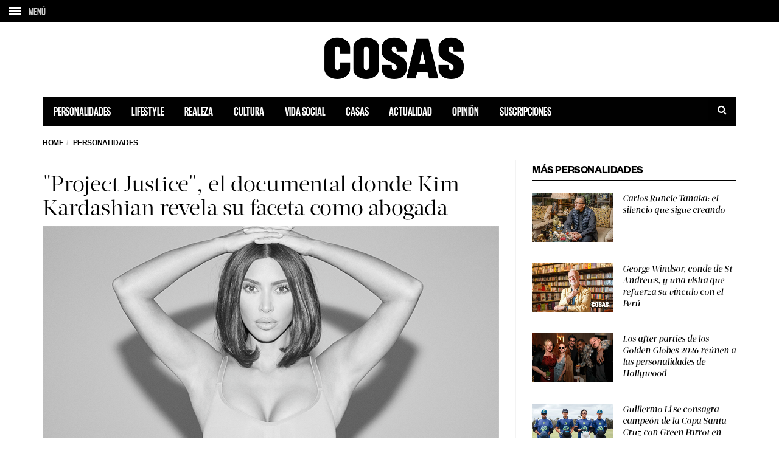

--- FILE ---
content_type: text/html; charset=UTF-8
request_url: https://cosas.pe/personalidades/179673/project-justice-kim-kardashian-documental-abogada/
body_size: 18630
content:
<!DOCTYPE html>
<!--[if lt IE 7 ]><html class="ie ie6" lang="es"> <![endif]-->
<!--[if IE 7 ]><html class="ie ie7" lang="es"> <![endif]-->
<!--[if IE 8 ]><html class="ie ie8" lang="es"> <![endif]-->
<!--[if (gte IE 9)|!(IE)]><!--><html lang="es">
<head>

	<meta charset="UTF-8">
	<meta name="viewport" content="user-scalable=yes, width=device-width, initial-scale=1.0, maximum-scale=1">

	<!--[if IE]><meta http-equiv="X-UA-Compatible" content="IE=edge" /><![endif]-->

	<link rel="pingback" href="https://cosas.pe/xmlrpc.php">

	
	<link rel="stylesheet" href="https://cosas.pe/wp-content/themes/barcelona/plugins.css">
	<!-- <link rel="stylesheet" href="https://cosas.pe/wp-content/themes/barcelona/style.css"> -->
	<link rel="stylesheet" href="https://cosas.pe/wp-content/themes/barcelona-child/style-compress.css">

	<!-- <script src="https://cdnjs.cloudflare.com/ajax/libs/jquery/2.2.0/jquery.min.js"></script> -->
	<meta name='robots' content='index, follow, max-image-preview:large, max-snippet:-1, max-video-preview:-1' />

	<!-- This site is optimized with the Yoast SEO plugin v20.0 - https://yoast.com/wordpress/plugins/seo/ -->
	<title>&quot;Project Justice&quot;, el nuevo documental de Kim Kardashian</title>
	<meta name="description" content="Con &quot;Project Justice&quot;, Kim Kardashian busca dar una segunda oportunidad a reos encarcelados injustamente en los Estados Unidos." />
	<link rel="canonical" href="https://cosas.pe/personalidades/179673/project-justice-kim-kardashian-documental-abogada/" />
	<meta property="og:locale" content="es_ES" />
	<meta property="og:type" content="article" />
	<meta property="og:title" content="&quot;Project Justice&quot;, el documental donde Kim Kardashian revela su faceta como abogada" />
	<meta property="og:description" content="Con &quot;Project Justice&quot;, Kim Kardashian busca dar una segunda oportunidad a reos encarcelados injustamente en los Estados Unidos." />
	<meta property="og:url" content="https://cosas.pe/personalidades/179673/project-justice-kim-kardashian-documental-abogada/" />
	<meta property="og:site_name" content="COSAS.PE" />
	<meta property="article:publisher" content="https://www.facebook.com/cosas.pe" />
	<meta property="article:published_time" content="2020-04-07T18:28:00+00:00" />
	<meta property="article:modified_time" content="2020-05-22T00:58:38+00:00" />
	<meta property="og:image" content="https://cosasbucket.s3.amazonaws.com/wp-content/uploads/2020/04/07132305/ABRIDORA_FB-3.jpg" />
	<meta property="og:image:width" content="1200" />
	<meta property="og:image:height" content="630" />
	<meta property="og:image:type" content="image/jpeg" />
	<meta name="author" content="Isabel Miró Quesada" />
	<meta name="twitter:card" content="summary_large_image" />
	<meta name="twitter:title" content="&quot;Project Justice&quot;, el documental donde Kim Kardashian revela su faceta como abogada" />
	<meta name="twitter:description" content="Con &quot;Project Justice&quot;, Kim Kardashian busca dar una segunda oportunidad a reos encarcelados injustamente en los Estados Unidos." />
	<meta name="twitter:image" content="https://cosasbucket.s3.amazonaws.com/wp-content/uploads/2020/04/07132301/ABRIDORA_WEB-4.jpg" />
	<meta name="twitter:creator" content="@cosasperu" />
	<meta name="twitter:site" content="@cosasperu" />
	<meta name="twitter:label1" content="Written by" />
	<meta name="twitter:data1" content="Isabel Miró Quesada" />
	<meta name="twitter:label2" content="Est. reading time" />
	<meta name="twitter:data2" content="3 minutos" />
	<script type="application/ld+json" class="yoast-schema-graph">{"@context":"https://schema.org","@graph":[{"@type":"Article","@id":"https://cosas.pe/personalidades/179673/project-justice-kim-kardashian-documental-abogada/#article","isPartOf":{"@id":"https://cosas.pe/personalidades/179673/project-justice-kim-kardashian-documental-abogada/"},"author":{"name":"Isabel Miró Quesada","@id":"https://cosas.pe/#/schema/person/7dd4e81d7aa0bc3e720e6ce2256d403d"},"headline":"«Project Justice», el documental donde Kim Kardashian revela su faceta como abogada","datePublished":"2020-04-07T18:28:00+00:00","dateModified":"2020-05-22T00:58:38+00:00","mainEntityOfPage":{"@id":"https://cosas.pe/personalidades/179673/project-justice-kim-kardashian-documental-abogada/"},"wordCount":575,"publisher":{"@id":"https://cosas.pe/#organization"},"image":{"@id":"https://cosas.pe/personalidades/179673/project-justice-kim-kardashian-documental-abogada/#primaryimage"},"thumbnailUrl":"https://cosasbucket.s3.amazonaws.com/wp-content/uploads/2020/04/07132301/ABRIDORA_WEB-4.jpg","keywords":["celebrities","documental","Keeping Up with the Kardashians","Kim Kardashian","Project Justice"],"articleSection":["Personalidades"],"inLanguage":"es"},{"@type":"WebPage","@id":"https://cosas.pe/personalidades/179673/project-justice-kim-kardashian-documental-abogada/","url":"https://cosas.pe/personalidades/179673/project-justice-kim-kardashian-documental-abogada/","name":"\"Project Justice\", el nuevo documental de Kim Kardashian","isPartOf":{"@id":"https://cosas.pe/#website"},"primaryImageOfPage":{"@id":"https://cosas.pe/personalidades/179673/project-justice-kim-kardashian-documental-abogada/#primaryimage"},"image":{"@id":"https://cosas.pe/personalidades/179673/project-justice-kim-kardashian-documental-abogada/#primaryimage"},"thumbnailUrl":"https://cosasbucket.s3.amazonaws.com/wp-content/uploads/2020/04/07132301/ABRIDORA_WEB-4.jpg","datePublished":"2020-04-07T18:28:00+00:00","dateModified":"2020-05-22T00:58:38+00:00","description":"Con \"Project Justice\", Kim Kardashian busca dar una segunda oportunidad a reos encarcelados injustamente en los Estados Unidos.","inLanguage":"es","potentialAction":[{"@type":"ReadAction","target":["https://cosas.pe/personalidades/179673/project-justice-kim-kardashian-documental-abogada/"]}]},{"@type":"ImageObject","inLanguage":"es","@id":"https://cosas.pe/personalidades/179673/project-justice-kim-kardashian-documental-abogada/#primaryimage","url":"https://cosasbucket.s3.amazonaws.com/wp-content/uploads/2020/04/07132301/ABRIDORA_WEB-4.jpg","contentUrl":"https://cosasbucket.s3.amazonaws.com/wp-content/uploads/2020/04/07132301/ABRIDORA_WEB-4.jpg","width":750,"height":450,"caption":"kim kardashian 1"},{"@type":"WebSite","@id":"https://cosas.pe/#website","url":"https://cosas.pe/","name":"COSAS.PE","description":"","publisher":{"@id":"https://cosas.pe/#organization"},"potentialAction":[{"@type":"SearchAction","target":{"@type":"EntryPoint","urlTemplate":"https://cosas.pe/?s={search_term_string}"},"query-input":"required name=search_term_string"}],"inLanguage":"es"},{"@type":"Organization","@id":"https://cosas.pe/#organization","name":"COSAS.PE","url":"https://cosas.pe/","logo":{"@type":"ImageObject","inLanguage":"es","@id":"https://cosas.pe/#/schema/logo/image/","url":"https://cosasbucket.s3.amazonaws.com/wp-content/uploads/2015/12/15174819/cosas.png","contentUrl":"https://cosasbucket.s3.amazonaws.com/wp-content/uploads/2015/12/15174819/cosas.png","width":883,"height":270,"caption":"COSAS.PE"},"image":{"@id":"https://cosas.pe/#/schema/logo/image/"},"sameAs":["https://www.facebook.com/cosas.pe","https://twitter.com/cosasperu"]},{"@type":"Person","@id":"https://cosas.pe/#/schema/person/7dd4e81d7aa0bc3e720e6ce2256d403d","name":"Isabel Miró Quesada","image":{"@type":"ImageObject","inLanguage":"es","@id":"https://cosas.pe/#/schema/person/image/","url":"https://secure.gravatar.com/avatar/d26161baa1890ac2ddeb96c3d10235cd?s=96&d=mm&r=g","contentUrl":"https://secure.gravatar.com/avatar/d26161baa1890ac2ddeb96c3d10235cd?s=96&d=mm&r=g","caption":"Isabel Miró Quesada"},"url":"https://cosas.pe/author/39_imiroquesada/"}]}</script>
	<!-- / Yoast SEO plugin. -->


<link rel='dns-prefetch' href='//ajax.googleapis.com' />
<link rel='dns-prefetch' href='//www.googletagmanager.com' />
<link rel='dns-prefetch' href='//fonts.googleapis.com' />
<link rel='dns-prefetch' href='//maxcdn.bootstrapcdn.com' />
<link rel='dns-prefetch' href='//s.w.org' />
<link rel="alternate" type="application/rss+xml" title="COSAS.PE &raquo; Feed" href="https://cosas.pe/feed/" />
<link rel="alternate" type="application/rss+xml" title="COSAS.PE &raquo; Feed de los comentarios" href="https://cosas.pe/comments/feed/" />
<script type="text/javascript">
window._wpemojiSettings = {"baseUrl":"https:\/\/s.w.org\/images\/core\/emoji\/14.0.0\/72x72\/","ext":".png","svgUrl":"https:\/\/s.w.org\/images\/core\/emoji\/14.0.0\/svg\/","svgExt":".svg","source":{"concatemoji":"https:\/\/cosas.pe\/wp-includes\/js\/wp-emoji-release.min.js?ver=6.0.11"}};
/*! This file is auto-generated */
!function(e,a,t){var n,r,o,i=a.createElement("canvas"),p=i.getContext&&i.getContext("2d");function s(e,t){var a=String.fromCharCode,e=(p.clearRect(0,0,i.width,i.height),p.fillText(a.apply(this,e),0,0),i.toDataURL());return p.clearRect(0,0,i.width,i.height),p.fillText(a.apply(this,t),0,0),e===i.toDataURL()}function c(e){var t=a.createElement("script");t.src=e,t.defer=t.type="text/javascript",a.getElementsByTagName("head")[0].appendChild(t)}for(o=Array("flag","emoji"),t.supports={everything:!0,everythingExceptFlag:!0},r=0;r<o.length;r++)t.supports[o[r]]=function(e){if(!p||!p.fillText)return!1;switch(p.textBaseline="top",p.font="600 32px Arial",e){case"flag":return s([127987,65039,8205,9895,65039],[127987,65039,8203,9895,65039])?!1:!s([55356,56826,55356,56819],[55356,56826,8203,55356,56819])&&!s([55356,57332,56128,56423,56128,56418,56128,56421,56128,56430,56128,56423,56128,56447],[55356,57332,8203,56128,56423,8203,56128,56418,8203,56128,56421,8203,56128,56430,8203,56128,56423,8203,56128,56447]);case"emoji":return!s([129777,127995,8205,129778,127999],[129777,127995,8203,129778,127999])}return!1}(o[r]),t.supports.everything=t.supports.everything&&t.supports[o[r]],"flag"!==o[r]&&(t.supports.everythingExceptFlag=t.supports.everythingExceptFlag&&t.supports[o[r]]);t.supports.everythingExceptFlag=t.supports.everythingExceptFlag&&!t.supports.flag,t.DOMReady=!1,t.readyCallback=function(){t.DOMReady=!0},t.supports.everything||(n=function(){t.readyCallback()},a.addEventListener?(a.addEventListener("DOMContentLoaded",n,!1),e.addEventListener("load",n,!1)):(e.attachEvent("onload",n),a.attachEvent("onreadystatechange",function(){"complete"===a.readyState&&t.readyCallback()})),(e=t.source||{}).concatemoji?c(e.concatemoji):e.wpemoji&&e.twemoji&&(c(e.twemoji),c(e.wpemoji)))}(window,document,window._wpemojiSettings);
</script>
<style type="text/css">
img.wp-smiley,
img.emoji {
	display: inline !important;
	border: none !important;
	box-shadow: none !important;
	height: 1em !important;
	width: 1em !important;
	margin: 0 0.07em !important;
	vertical-align: -0.1em !important;
	background: none !important;
	padding: 0 !important;
}
</style>
	<link rel='stylesheet' id='wp-block-library-css'  href='https://cosas.pe/wp-includes/css/dist/block-library/style.min.css?ver=6.0.11' type='text/css' media='all' />
<style id='global-styles-inline-css' type='text/css'>
body{--wp--preset--color--black: #000000;--wp--preset--color--cyan-bluish-gray: #abb8c3;--wp--preset--color--white: #ffffff;--wp--preset--color--pale-pink: #f78da7;--wp--preset--color--vivid-red: #cf2e2e;--wp--preset--color--luminous-vivid-orange: #ff6900;--wp--preset--color--luminous-vivid-amber: #fcb900;--wp--preset--color--light-green-cyan: #7bdcb5;--wp--preset--color--vivid-green-cyan: #00d084;--wp--preset--color--pale-cyan-blue: #8ed1fc;--wp--preset--color--vivid-cyan-blue: #0693e3;--wp--preset--color--vivid-purple: #9b51e0;--wp--preset--gradient--vivid-cyan-blue-to-vivid-purple: linear-gradient(135deg,rgba(6,147,227,1) 0%,rgb(155,81,224) 100%);--wp--preset--gradient--light-green-cyan-to-vivid-green-cyan: linear-gradient(135deg,rgb(122,220,180) 0%,rgb(0,208,130) 100%);--wp--preset--gradient--luminous-vivid-amber-to-luminous-vivid-orange: linear-gradient(135deg,rgba(252,185,0,1) 0%,rgba(255,105,0,1) 100%);--wp--preset--gradient--luminous-vivid-orange-to-vivid-red: linear-gradient(135deg,rgba(255,105,0,1) 0%,rgb(207,46,46) 100%);--wp--preset--gradient--very-light-gray-to-cyan-bluish-gray: linear-gradient(135deg,rgb(238,238,238) 0%,rgb(169,184,195) 100%);--wp--preset--gradient--cool-to-warm-spectrum: linear-gradient(135deg,rgb(74,234,220) 0%,rgb(151,120,209) 20%,rgb(207,42,186) 40%,rgb(238,44,130) 60%,rgb(251,105,98) 80%,rgb(254,248,76) 100%);--wp--preset--gradient--blush-light-purple: linear-gradient(135deg,rgb(255,206,236) 0%,rgb(152,150,240) 100%);--wp--preset--gradient--blush-bordeaux: linear-gradient(135deg,rgb(254,205,165) 0%,rgb(254,45,45) 50%,rgb(107,0,62) 100%);--wp--preset--gradient--luminous-dusk: linear-gradient(135deg,rgb(255,203,112) 0%,rgb(199,81,192) 50%,rgb(65,88,208) 100%);--wp--preset--gradient--pale-ocean: linear-gradient(135deg,rgb(255,245,203) 0%,rgb(182,227,212) 50%,rgb(51,167,181) 100%);--wp--preset--gradient--electric-grass: linear-gradient(135deg,rgb(202,248,128) 0%,rgb(113,206,126) 100%);--wp--preset--gradient--midnight: linear-gradient(135deg,rgb(2,3,129) 0%,rgb(40,116,252) 100%);--wp--preset--duotone--dark-grayscale: url('#wp-duotone-dark-grayscale');--wp--preset--duotone--grayscale: url('#wp-duotone-grayscale');--wp--preset--duotone--purple-yellow: url('#wp-duotone-purple-yellow');--wp--preset--duotone--blue-red: url('#wp-duotone-blue-red');--wp--preset--duotone--midnight: url('#wp-duotone-midnight');--wp--preset--duotone--magenta-yellow: url('#wp-duotone-magenta-yellow');--wp--preset--duotone--purple-green: url('#wp-duotone-purple-green');--wp--preset--duotone--blue-orange: url('#wp-duotone-blue-orange');--wp--preset--font-size--small: 13px;--wp--preset--font-size--medium: 20px;--wp--preset--font-size--large: 36px;--wp--preset--font-size--x-large: 42px;}.has-black-color{color: var(--wp--preset--color--black) !important;}.has-cyan-bluish-gray-color{color: var(--wp--preset--color--cyan-bluish-gray) !important;}.has-white-color{color: var(--wp--preset--color--white) !important;}.has-pale-pink-color{color: var(--wp--preset--color--pale-pink) !important;}.has-vivid-red-color{color: var(--wp--preset--color--vivid-red) !important;}.has-luminous-vivid-orange-color{color: var(--wp--preset--color--luminous-vivid-orange) !important;}.has-luminous-vivid-amber-color{color: var(--wp--preset--color--luminous-vivid-amber) !important;}.has-light-green-cyan-color{color: var(--wp--preset--color--light-green-cyan) !important;}.has-vivid-green-cyan-color{color: var(--wp--preset--color--vivid-green-cyan) !important;}.has-pale-cyan-blue-color{color: var(--wp--preset--color--pale-cyan-blue) !important;}.has-vivid-cyan-blue-color{color: var(--wp--preset--color--vivid-cyan-blue) !important;}.has-vivid-purple-color{color: var(--wp--preset--color--vivid-purple) !important;}.has-black-background-color{background-color: var(--wp--preset--color--black) !important;}.has-cyan-bluish-gray-background-color{background-color: var(--wp--preset--color--cyan-bluish-gray) !important;}.has-white-background-color{background-color: var(--wp--preset--color--white) !important;}.has-pale-pink-background-color{background-color: var(--wp--preset--color--pale-pink) !important;}.has-vivid-red-background-color{background-color: var(--wp--preset--color--vivid-red) !important;}.has-luminous-vivid-orange-background-color{background-color: var(--wp--preset--color--luminous-vivid-orange) !important;}.has-luminous-vivid-amber-background-color{background-color: var(--wp--preset--color--luminous-vivid-amber) !important;}.has-light-green-cyan-background-color{background-color: var(--wp--preset--color--light-green-cyan) !important;}.has-vivid-green-cyan-background-color{background-color: var(--wp--preset--color--vivid-green-cyan) !important;}.has-pale-cyan-blue-background-color{background-color: var(--wp--preset--color--pale-cyan-blue) !important;}.has-vivid-cyan-blue-background-color{background-color: var(--wp--preset--color--vivid-cyan-blue) !important;}.has-vivid-purple-background-color{background-color: var(--wp--preset--color--vivid-purple) !important;}.has-black-border-color{border-color: var(--wp--preset--color--black) !important;}.has-cyan-bluish-gray-border-color{border-color: var(--wp--preset--color--cyan-bluish-gray) !important;}.has-white-border-color{border-color: var(--wp--preset--color--white) !important;}.has-pale-pink-border-color{border-color: var(--wp--preset--color--pale-pink) !important;}.has-vivid-red-border-color{border-color: var(--wp--preset--color--vivid-red) !important;}.has-luminous-vivid-orange-border-color{border-color: var(--wp--preset--color--luminous-vivid-orange) !important;}.has-luminous-vivid-amber-border-color{border-color: var(--wp--preset--color--luminous-vivid-amber) !important;}.has-light-green-cyan-border-color{border-color: var(--wp--preset--color--light-green-cyan) !important;}.has-vivid-green-cyan-border-color{border-color: var(--wp--preset--color--vivid-green-cyan) !important;}.has-pale-cyan-blue-border-color{border-color: var(--wp--preset--color--pale-cyan-blue) !important;}.has-vivid-cyan-blue-border-color{border-color: var(--wp--preset--color--vivid-cyan-blue) !important;}.has-vivid-purple-border-color{border-color: var(--wp--preset--color--vivid-purple) !important;}.has-vivid-cyan-blue-to-vivid-purple-gradient-background{background: var(--wp--preset--gradient--vivid-cyan-blue-to-vivid-purple) !important;}.has-light-green-cyan-to-vivid-green-cyan-gradient-background{background: var(--wp--preset--gradient--light-green-cyan-to-vivid-green-cyan) !important;}.has-luminous-vivid-amber-to-luminous-vivid-orange-gradient-background{background: var(--wp--preset--gradient--luminous-vivid-amber-to-luminous-vivid-orange) !important;}.has-luminous-vivid-orange-to-vivid-red-gradient-background{background: var(--wp--preset--gradient--luminous-vivid-orange-to-vivid-red) !important;}.has-very-light-gray-to-cyan-bluish-gray-gradient-background{background: var(--wp--preset--gradient--very-light-gray-to-cyan-bluish-gray) !important;}.has-cool-to-warm-spectrum-gradient-background{background: var(--wp--preset--gradient--cool-to-warm-spectrum) !important;}.has-blush-light-purple-gradient-background{background: var(--wp--preset--gradient--blush-light-purple) !important;}.has-blush-bordeaux-gradient-background{background: var(--wp--preset--gradient--blush-bordeaux) !important;}.has-luminous-dusk-gradient-background{background: var(--wp--preset--gradient--luminous-dusk) !important;}.has-pale-ocean-gradient-background{background: var(--wp--preset--gradient--pale-ocean) !important;}.has-electric-grass-gradient-background{background: var(--wp--preset--gradient--electric-grass) !important;}.has-midnight-gradient-background{background: var(--wp--preset--gradient--midnight) !important;}.has-small-font-size{font-size: var(--wp--preset--font-size--small) !important;}.has-medium-font-size{font-size: var(--wp--preset--font-size--medium) !important;}.has-large-font-size{font-size: var(--wp--preset--font-size--large) !important;}.has-x-large-font-size{font-size: var(--wp--preset--font-size--x-large) !important;}
</style>
<link rel='stylesheet' id='contact-form-7-css'  href='https://cosas.pe/wp-content/plugins/contact-form-7/includes/css/styles.css?ver=5.7.7' type='text/css' media='all' />
<link rel='stylesheet' id='jquery-ui-theme-css'  href='https://ajax.googleapis.com/ajax/libs/jqueryui/1.11.4/themes/smoothness/jquery-ui.min.css?ver=1.11.4' type='text/css' media='all' />
<link rel='stylesheet' id='jquery-ui-timepicker-css'  href='https://cosas.pe/wp-content/plugins/contact-form-7-datepicker/js/jquery-ui-timepicker/jquery-ui-timepicker-addon.min.css?ver=6.0.11' type='text/css' media='all' />
<link rel='stylesheet' id='ssb-front-css-css'  href='https://cosas.pe/wp-content/plugins/simple-social-buttons/assets/css/front.css?ver=4.1.1' type='text/css' media='all' />
<link rel='stylesheet' id='animate-css'  href='https://cosas.pe/wp-content/plugins/wp-quiz/assets/frontend/css/animate.css?ver=3.6.0' type='text/css' media='all' />
<link rel='stylesheet' id='wp-quiz-css'  href='https://cosas.pe/wp-content/plugins/wp-quiz/assets/frontend/css/wp-quiz.css?ver=2.0.10' type='text/css' media='all' />
<link rel='stylesheet' id='barcelona-font-css'  href='https://fonts.googleapis.com/css2?family=Open+Sans%3Aital%2Cwght%400%2C400%3B0%2C700%3B1%2C400&#038;display=swap&#038;ver=6.0.11' type='text/css' media='all' />
<link rel='stylesheet' id='font-awesome-css'  href='https://maxcdn.bootstrapcdn.com/font-awesome/4.7.0/css/font-awesome.min.css?ver=4.7.0' type='text/css' media='all' />
<script type='text/javascript' src='https://cosas.pe/wp-content/plugins/simple-social-buttons/assets/js/frontend-blocks.js?ver=4.1.1' id='ssb-blocks-front-js-js'></script>
<script type='text/javascript' src='https://cosas.pe/wp-includes/js/jquery/jquery.min.js?ver=3.6.0' id='jquery-core-js'></script>
<script type='text/javascript' src='https://cosas.pe/wp-includes/js/jquery/jquery-migrate.min.js?ver=3.3.2' id='jquery-migrate-js'></script>
<script type='text/javascript' id='ssb-front-js-js-extra'>
/* <![CDATA[ */
var SSB = {"ajax_url":"https:\/\/cosas.pe\/wp-admin\/admin-ajax.php","fb_share_nonce":"2083c914eb"};
/* ]]> */
</script>
<script type='text/javascript' src='https://cosas.pe/wp-content/plugins/simple-social-buttons/assets/js/front.js?ver=4.1.1' id='ssb-front-js-js'></script>

<!-- Google Analytics snippet added by Site Kit -->
<script type='text/javascript' src='https://www.googletagmanager.com/gtag/js?id=GT-5MGV477' id='google_gtagjs-js' async></script>
<script type='text/javascript' id='google_gtagjs-js-after'>
window.dataLayer = window.dataLayer || [];function gtag(){dataLayer.push(arguments);}
gtag('set', 'linker', {"domains":["cosas.pe"]} );
gtag("js", new Date());
gtag("set", "developer_id.dZTNiMT", true);
gtag("config", "GT-5MGV477");
</script>

<!-- End Google Analytics snippet added by Site Kit -->
<link rel="https://api.w.org/" href="https://cosas.pe/wp-json/" /><link rel="alternate" type="application/json" href="https://cosas.pe/wp-json/wp/v2/posts/179673" /><link rel="EditURI" type="application/rsd+xml" title="RSD" href="https://cosas.pe/xmlrpc.php?rsd" />
<link rel="wlwmanifest" type="application/wlwmanifest+xml" href="https://cosas.pe/wp-includes/wlwmanifest.xml" /> 
<meta name="generator" content="WordPress 6.0.11" />
<link rel='shortlink' href='https://cosas.pe/?p=179673' />
<link rel="alternate" type="application/json+oembed" href="https://cosas.pe/wp-json/oembed/1.0/embed?url=https%3A%2F%2Fcosas.pe%2Fpersonalidades%2F179673%2Fproject-justice-kim-kardashian-documental-abogada%2F" />
<link rel="alternate" type="text/xml+oembed" href="https://cosas.pe/wp-json/oembed/1.0/embed?url=https%3A%2F%2Fcosas.pe%2Fpersonalidades%2F179673%2Fproject-justice-kim-kardashian-documental-abogada%2F&#038;format=xml" />
<meta name="generator" content="Site Kit by Google 1.106.0" /> <style media="screen">

		.simplesocialbuttons.simplesocialbuttons_inline .ssb-fb-like {
	  margin: ;
	}
		 /*inline margin*/
	
	
	
	
	
		.simplesocialbuttons.simplesocialbuttons_inline.simplesocial-round-icon button{
	  margin: ;
	}

	
			 /*margin-digbar*/

	
	
	
	
	
	
	
</style>
<link rel="icon" href="https://s3.amazonaws.com/cosasbucket/wp-content/uploads/2015/12/23160428/favicon.png" />

<meta property="og:type" content="article" />
<meta property="og:title" content="«Project Justice», el documental donde Kim Kardashian revela su faceta como abogada" />
<meta property="og:url" content="https://cosas.pe/personalidades/179673/project-justice-kim-kardashian-documental-abogada/" />
<meta property="og:description" content="Con «Project Justice», la estrella de televisión busca dar una segunda oportunidad a reos encarcelados injustamente en los Estados Unidos. En la siguiente nota, te contamos todos los detalles del m…" />
<meta property="article:published_time" content="2020-04-07T18:28:00+00:00" />
<meta property="article:modified_time" content="2020-05-22T00:58:38+00:00" />
<meta property="og:site_name" content="COSAS.PE" />
<meta property="og:image" content="https://cosasbucket.s3.amazonaws.com/wp-content/uploads/2020/04/07132301/ABRIDORA_WEB-4.jpg" />
<meta property="og:image:width" content="750" />
<meta property="og:image:height" content="450" />
<meta property="og:locale" content="es_PE" />
<meta property="fb:app_id" content="559503277538182" /><style type="text/css">
body { font-family: Montserrat, sans-serif; }
h1,h2,h3,h4,h5,h6 { font-family: Montserrat, sans-serif; }
</style>
<style type="text/css">
.posts-box-3 .post-summary .post-image{
    min-height: 237px;    
}

::-moz-selection { background-color: #f2132d; }
::selection { background-color: #f2132d; }
</style>
<meta name="google-site-verification" content="0qtbJcI-iitl3Vk6MfP7sUSmkrSBCbuAHhWRtV7Dxgk"><link rel="icon" href="https://cosasbucket.s3.amazonaws.com/wp-content/uploads/2015/12/04152702/cropped-favicon-32x32.png" sizes="32x32" />
<link rel="icon" href="https://cosasbucket.s3.amazonaws.com/wp-content/uploads/2015/12/04152702/cropped-favicon-192x192.png" sizes="192x192" />
<link rel="apple-touch-icon" href="https://cosasbucket.s3.amazonaws.com/wp-content/uploads/2015/12/04152702/cropped-favicon-180x180.png" />
<meta name="msapplication-TileImage" content="https://cosasbucket.s3.amazonaws.com/wp-content/uploads/2015/12/04152702/cropped-favicon-270x270.png" />
		<style type="text/css" id="wp-custom-css">
			.post-content .wp-caption {

    border: 10px solid #ffffff;
    background: #ffffff;
}		</style>
			
	<!-- Etiqueta de Google (gtag.js) --> 
    <script async src="https://www.googletagmanager.com/gtag/js?id=G-7CX5HFHCP1"></script>    
    <script>
        window.dataLayer = window.dataLayer || [];
        function gtag(){dataLayer.push(arguments);}
        gtag('js', new Date());
        gtag('config', 'G-7CX5HFHCP1');
    </script>
	
	<style>
					.transparent-black{
				position:absolute;
				top: 0;
				left: 0;
				width:100%;
				height:100%;
			}
			.transparent-black{
				z-index:3;
				background: rgba( 0,0,0, 0.6)
			}
			.vm-middle{
				position:relative;
				z-index:99;
			}

			.featured-posts .owl-carousel {
				display: block;
				/*max-height: 800px;*/
				overflow: hidden;
			}

			.featured-posts .owl-carousel .owl-item img {
				position: relative;
				z-index: 555;
			}

			.sidebar-right .owl-carousel {
				display:block;
				overflow: hidden;
			}

		
	</style>

	<!-- Global site tag (gtag.js) - Google Analytics -->
	<!-- <script async src="https://www.googletagmanager.com/gtag/js?id=UA-52135502-5"></script>
	<script>
	window.dataLayer = window.dataLayer || [];
	function gtag(){dataLayer.push(arguments);}
	gtag('js', new Date());

	gtag('config', 'UA-52135502-5');
	</script> -->

			
		<!-- Add this script after you make your dataLayer = []; call -->
		<!-- AND after your GTM code snippet -->
		<!-- This needs to go inside the header.php in order for it work globally across your site -->
		<script type="text/javascript">
			// URL toolbox - helps grabbing elements in the URL
			var _d = document;
			var _dl = _d.location;
			var _dlp = _dl.pathname;
			var _dls = _dl.search;
			var _dr = _d.referrer;

			// Initialize your data layer and start pushing variables from custom WordPress PHP data layer
			dataLayer.push({

				

								"GTM_WP_pagename": "&quot;Project Justice&quot;, el nuevo documental de Kim Kardashian",
				"GTM_WP_authorname": "Isabel Miró Quesada",
				"GTM_WP_post_type": "post",
				"GTM_WP_Category": "Personalidades",
				

								"GTM_WP_date": "abril 7, 2020",


				
			});

		</script>
		<script type='text/javascript'>
			var wp_cat_js = '';wp_cat_js = 'Personalidades';					console.log('Categoria '+wp_cat_js);
			var wp_home_js = '';		</script>
		<script async src="https://pagead2.googlesyndication.com/pagead/js/adsbygoogle.js"></script>
		<script>
			(adsbygoogle = window.adsbygoogle || []).push({
				google_ad_client: "ca-pub-7032980048917041",
				enable_page_level_ads: true
			});
		</script>

		<script async src="https://securepubads.g.doubleclick.net/tag/js/gpt.js"></script>
		<script>
			window.googletag = window.googletag || {cmd: []};
			googletag.cmd.push(function() {

				googletag.defineSlot('/120940424/popup_cosas_home_300x250', [300, 250], 'div-gpt-ad-1579744882791-0').addService(googletag.pubads());

				// TODAS LAS DEMAS PAGINAS
				googletag.defineSlot('/120940424/home/top', [[728, 90], 'fluid', [320, 100], [970, 90]], 'div-gpt-ad-1696448204237-0').addService(googletag.pubads());

				//Desktop
								//if (!md.phone() && !md.tablet()) {					
					googletag.defineSlot('/120940424/superior_desktop_custom', [728, 90], 'div-gpt-ad-1524780162401-0').addService(googletag.pubads()).setCollapseEmptyDiv(true);
					googletag.defineSlot('/120940424/desktop_superior_wp', [728, 90], 'div-gpt-ad-1467001568438-0').addService(googletag.pubads()).setCollapseEmptyDiv(true);
					googletag.defineSlot('/120940424/desktop_superior_wp_t', [728, 90], 'div-gpt-ad-1586196462951-0').addService(googletag.pubads()).setCollapseEmptyDiv(true);
					googletag.defineSlot('/120940424/Entrelinea_desktop_wp_0', [728, 90], 'div-gpt-ad-1585082029483-0').addService(googletag.pubads()).setCollapseEmptyDiv(true);
					googletag.defineSlot('/120940424/Entrelinea_desktop_wp_1', [728, 90], 'div-gpt-ad-1585092343104-0').addService(googletag.pubads()).setCollapseEmptyDiv(true);
					googletag.defineSlot('/120940424/Entrelinea_desktop_wp_2', [728, 90], 'div-gpt-ad-1585092397085-0').addService(googletag.pubads()).setCollapseEmptyDiv(true);
					googletag.defineSlot('/120940424/Entrelinea_desktop_wp_3', [728, 90], 'div-gpt-ad-1585092599399-0').addService(googletag.pubads()).setCollapseEmptyDiv(true);
					googletag.defineSlot('/120940424/Entrelinea_desktop_wp_4', [728, 90], 'div-gpt-ad-1585092634881-0').addService(googletag.pubads()).setCollapseEmptyDiv(true);
				//}
								//Tablet
				
				
				//Smartphone
								// banner 2023
				googletag.defineSlot('/120940424/home/interscroller1', [[300, 250], [320, 480], 'fluid', [300, 600]], 'div-gpt-ad-1695420488874-0').addService(googletag.pubads());
				googletag.defineSlot('/120940424/home/interscroller2', [[300, 600], [320, 480], 'fluid', [300, 250]], 'div-gpt-ad-1695420680062-0').addService(googletag.pubads());
				googletag.defineSlot('/120940424/home/interscroller3', [[300, 250], [320, 480], [300, 600], 'fluid'], 'div-gpt-ad-1695420763672-0').addService(googletag.pubads());
				googletag.defineSlot('/120940424/home/interscroller4', [[300, 600], [320, 480], 'fluid', [300, 250]], 'div-gpt-ad-1695699218832-0').addService(googletag.pubads());

				//Tags universales
				googletag.defineSlot('/120940424/box_wp', [300, 250], 'div-gpt-ad-1467001568438-1').addService(googletag.pubads()).setCollapseEmptyDiv(true);
				googletag.defineSlot('/120940424/box_b_wp', [300, 250], 'div-gpt-ad-1479763427762-0').addService(googletag.pubads()).setCollapseEmptyDiv(true);
				googletag.defineSlot('/120940424/rascacielos_wp', [300, 600], 'div-gpt-ad-1467001568438-2').addService(googletag.pubads()).setCollapseEmptyDiv(true);				
				googletag.defineSlot('/120940424/autopublicidad_wp_0', [[300, 450], [300, 600]], 'div-gpt-ad-1473353685396-0').addService(googletag.pubads()).setCollapseEmptyDiv(true);
				googletag.defineSlot('/120940424/autopublicidad_wp_1', [[300, 450], [300, 600]], 'div-gpt-ad-1473353685396-1').addService(googletag.pubads()).setCollapseEmptyDiv(true);
				googletag.defineSlot('/120940424/autopublicidad_wp_2', [[300, 450], [300, 600]], 'div-gpt-ad-1473353685396-2').addService(googletag.pubads()).setCollapseEmptyDiv(true);
				
				googletag.defineSlot('/120940424/rascacielos_wp_e', [300, 600], 'div-gpt-ad-1692806270483-0').addService(googletag.pubads());
				googletag.defineSlot('/120940424/rascacielos_wp_d', [300, 600], 'div-gpt-ad-1692107807677-0').addService(googletag.pubads());
				googletag.defineSlot('/120940424/rascacielos_wp_f', [300, 600], 'div-gpt-ad-1692806792595-0').addService(googletag.pubads());
				googletag.defineSlot('/120940424/rascacielos_wp_g', [300, 600], 'div-gpt-ad-1692807205766-0').addService(googletag.pubads());

				//Rascacielos
				googletag.defineSlot('/120940424/home/rascacielo1', ['fluid', [300, 600]], 'div-gpt-ad-1697214810340-0').addService(googletag.pubads());
				googletag.defineSlot('/120940424/home/rascacielo2', ['fluid', [300, 600]], 'div-gpt-ad-1697215186372-0').addService(googletag.pubads());
				googletag.defineSlot('/120940424/home/rascacielo3', ['fluid', [300, 600]], 'div-gpt-ad-1694822493503-0').addService(googletag.pubads());
				googletag.defineSlot('/120940424/home/rascacielo4', ['fluid', [300, 600]], 'div-gpt-ad-1695083487915-0').addService(googletag.pubads());

				// Casas
								
				googletag.pubads().enableSingleRequest();
				googletag.enableServices();
			});
		</script>

		<script>
		window.googletag = window.googletag || {cmd: []};
		googletag.cmd.push(function() {
			googletag.pubads().addEventListener('slotRenderEnded', function(event) {
			var div = document.getElementById(event.slot.getSlotElementId());
			if (div) {
				if (event.isEmpty) {
				// No hay anuncio → ocultar completamente
				div.style.display = 'none';
				} else {
				// Hay anuncio → aplicar el tamaño esperado (300x600 u otro)
				// Puedes usar event.size si quieres ser dinámico, o fijarlo
				div.style.minWidth = '300px';
				div.style.minHeight = '600px';
				}
			}
			});
		});
		</script>

		
</head>
<body class="post-template-default single single-post postid-179673 single-format-standard barcelona-fimg-cl has-breadcrumb">
	
	


<script>
	(function(d) {
		var config = {
		kitId: 'knb7hxy',
		scriptTimeout: 3000,
		async: true
		},
		h=d.documentElement,t=setTimeout(function(){h.className=h.className.replace(/\bwf-loading\b/g,"")+" wf-inactive";},config.scriptTimeout),tk=d.createElement("script"),f=false,s=d.getElementsByTagName("script")[0],a;h.className+=" wf-loading";tk.src='https://use.typekit.net/'+config.kitId+'.js';tk.async=true;tk.onload=tk.onreadystatechange=function(){a=this.readyState;if(f||a&&a!="complete"&&a!="loaded")return;f=true;clearTimeout(t);try{Typekit.load(config)}catch(e){}};s.parentNode.insertBefore(tk,s)
	})(document);
</script>
<!-- Google Tag Manager (noscript) -->
<noscript><iframe src="https://www.googletagmanager.com/ns.html?id=GTM-T5LNZX"
height="0" width="0" style="display:none;visibility:hidden"></iframe></noscript>
<!-- End Google Tag Manager (noscript) -->

<!-- Menú superior -->
<header class="menu-secondary navbar-fixed-top repair-1">
	<div class="container-fluid">
		<div class="row d-flex a-i-center options-container">
			<div class="col-xs-4 col-sm-5 option-left">
				<div class="row left">
					<a href="#" class="icon-menu-container col-xs-3 col-lg-2" onclick="close_search();">
						<i>
							<span class="icon-menu"></span>
							<span class="icon-menu"></span>
							<span class="icon-menu"></span>
						</i>
						<p class="m-a d-sm-none">MENÚ</p>
						<p class="m-c hidden d-sm-none">CERRAR</p>
					</a>
					<!-- <a href="#" class="search col-xs-3 col-lg-2 d-sm-none" id="search">
						<i class="fa fa-search" aria-hidden="true"></i>
						<p>BUSCAR</p>
					</a>
					<a href="#" class="newsletter col-xs-3 col-lg-2 d-sm-none">
						<p>NEWSLETTER</p>
					</a> -->
				</div>
			</div>
			<!-- <div class="col-xs-4 col-sm-2 option-center">
				<h1 class="logo">COSAS</h1>
			</div>
			<div class="col-xs-4 col-sm-5 option-right d-sm-none">
				<ul>
					<li><a href="#">CATEGORÍA</a></li>
				</ul>
			</div> -->
		</div>
		<div class="row search-- d-flex a-i-center">
			<div class="col-xs-12 d-flex a-i-center">
				<i class="fa fa-search" aria-hidden="true"></i>
				<input type="search" placeholder="ESCRIBE AQUÍ TU BÚSQUEDA" id="s">
				<a href="#" class="close-search" onclick="close_search();"><i class="fa fa-times" aria-hidden="true"></i></a>
			</div>
		</div>
		<div class="row load-scroll">

		</div>
	</div>
</header>
<nav class="menu-items menu-d-e">
	<div class="container-fluid">
		<div class="row">
			<div class="col-xs-12 menu-items-container">
				<ul>
					<!--
					<a href="/wellness"><li>&nbsp;</li></a>
					<a href="/novias"><li>Novias</li></a>
					<a href="/cosas-art-2019"><li>COSAS Art 2019</li></a>
					<a href="/wellness"><li>Wellness</li></a>
					<a href="/personalidades"><li>Personalidades</li></a>
					<a href="/belleza"><li>Belleza</li></a>
					<a href="/celebrities"><li>Celebrities</li></a>
					<a href="/realeza"><li>Realeza</li></a>
					<a href="/moda"><li>Moda</li></a>
					<a href="/cultura"><li>Cultura</li></a>
					<a href="/el-arte-de-ser-peruano"><li>El arte de ser peruano</li></a>
					<a href="/de-fondo"><li>De Fondo</li></a>
					<a href="/spotlight"><li>Spotlight</li></a>
					<a href="/wishlist"><li>Wishlist</li></a>
					<a href="/escena-gourmet"><li>Escena gourmet</li></a>
					<a href="/escena-en-lima"><li>Escena en Lima</li></a>
					<a href="/vida-social"><li>Vida social</li></a>
					<a href="/casas"><li>CASAS</li></a>
					-->
					<!--<li><a href="#">COSAS TV</a></li> -->
					
					<a href=""><li>&nbsp;</li></a>
					<a href="/personalidades"><li>Personalidades</li></a>
					<a href="/lifestyle"><li>Lifestyle</li></a>
					<a href="/realeza"><li>Realeza</li></a>
					<a href="/cultura"><li>Cultura</li></a>
					<a href="/vida-social"><li>Vida social</li></a>
					<a href="/casas"><li>CASAS</li></a>
					<a href="/novias"><li>Novias</li></a>
					<a href="/moda"><li>Moda</li></a>
					<a href="/belleza"><li>Belleza</li></a>
					<a href="/cultura"><li>Cultura</li></a>
					<a href="/de-fondo"><li>De Fondo</li></a>
					
					
				</ul>
			</div>
		</div>
	</div>
</nav>

<!-- banner desktop top -->
				
<!-- banner mobile top -->

<nav class="navbar navbar-static-top navbar-dark mega-menu-dark header-style-b sticky-logo-inherit has-nav-menu">

	<div class="navbar-inner">

		<div class="container">

						<div class="navbar-top clearfix">

				<div class="navbar-top-left clearfix">
					<ul id="menu-top-bar-menu" class="navbar-top-menu"><li id="menu-item-715" class="gec menu-item menu-item-type-custom menu-item-object-custom menu-item-715"><a target="_blank" rel="noopener" href="http://grupoeditorialcosas.com">Grupo Editorial COSAS</a></li>
</ul>				</div>

				<div class="navbar-top-right">
					<ul class="social-icons"><li><a target="_blank" href="https://www.facebook.com/cosas.pe" title="Facebook"><span class="fa fa-facebook-official"></span></a></li><li><a target="_blank" href="https://www.youtube.com/cosasper" title="Youtube"><span class="fa fa-youtube"></span></a></li><li><a target="_blank" href="https://instagram.com/cosasperu/" title="Instagram"><span class="fa fa-instagram"></span></a></li></ul>				</div>

			</div><!-- .navbar-top -->
			
			<div class="navbar-header">

				<button type="button" class="navbar-toggle collapsed" data-toggle="collapse" data-target="#navbar" aria-expanded="false">
					<span class="sr-only">Menu</span>
					<span class="fa fa-navicon"></span>
				</button><!-- .navbar-toggle -->

								<button type="button" class="navbar-search btn-search">
					<span class="fa fa-search"></span>
				</button>
				
				
				<a href="https://cosas.pe/" class="navbar-logo">
					<span class="logo-location-header clearfix"><span class="logo-img logo-both logo-dark"><img src="https://cosasbucket.s3.amazonaws.com/wp-content/uploads/2015/12/24121843/logo_880.png" alt="COSAS.PE" width="228" height="70" data-at2x="https://s3.amazonaws.com/cosasbucket/wp-content/uploads/2015/12/24121841/logo_negro_1200.png" /></span><span class="logo-img logo-both logo-light"><img src="https://cosasbucket.s3.amazonaws.com/wp-content/uploads/2015/12/28191621/LOGO_COSAS_BLANCO_200X90.png" alt="COSAS.PE" width="228" height="70" data-at2x="https://cosasbucket.s3.amazonaws.com/wp-content/uploads/2015/12/24121847/logo_blanco_1200.png" /></span></span>				</a>

				
			</div><!-- .navbar-header -->

						<div id="navbar" class="navbar-collapse collapse">
			<ul id="menu-main-menu" class="navbar-nav nav"><li id="menu-item-103" class="menu-item menu-item-type-taxonomy menu-item-object-category current-post-ancestor current-menu-parent current-post-parent menu-item-103"><a href="https://cosas.pe/personalidades/">PERSONALIDADES</a></li>
<li id="menu-item-939" class="menu-item menu-item-type-taxonomy menu-item-object-category menu-item-939"><a href="https://cosas.pe/lifestyle/">LIFESTYLE</a></li>
<li id="menu-item-128307" class="menu-item menu-item-type-taxonomy menu-item-object-category menu-item-128307"><a href="https://cosas.pe/realeza/">REALEZA</a></li>
<li id="menu-item-104" class="menu-item menu-item-type-taxonomy menu-item-object-category menu-item-104"><a href="https://cosas.pe/cultura/">CULTURA</a></li>
<li id="menu-item-229392" class="menu-item menu-item-type-taxonomy menu-item-object-category menu-item-229392"><a href="https://cosas.pe/vida-social/">VIDA SOCIAL</a></li>
<li id="menu-item-229393" class="menu-item menu-item-type-taxonomy menu-item-object-category menu-item-229393"><a href="https://cosas.pe/casas/">CASAS</a></li>
<li id="menu-item-248486" class="menu-item menu-item-type-post_type menu-item-object-page menu-item-248486"><a href="https://cosas.pe/actualidad/">ACTUALIDAD</a></li>
<li id="menu-item-312406" class="menu-item menu-item-type-taxonomy menu-item-object-category menu-item-312406"><a href="https://cosas.pe/columna-de-opinion/">OPINIÓN</a></li>
<li id="menu-item-184473" class="menu-item menu-item-type-custom menu-item-object-custom menu-item-184473"><a href="https://cosas-suscripciones.cosas.pe/">SUSCRIPCIONES</a></li>
<li class="search"><button class="btn btn-search"><span class="fa fa-search"></span></button></li></ul>			</div><!-- .navbar-collapse -->
			
		</div><!-- .container -->

	</div><!-- .navbar-inner -->

</nav><!-- .navbar -->

<div id="page-wrapper">
<div class="breadcrumb-wrapper"><div class="container"><ol itemscope itemtype="http://schema.org/BreadcrumbList" class="breadcrumb"><li itemprop="itemListElement" itemscope itemtype="http://schema.org/ListItem"><a class="breadcrumb-link" itemprop="item" href="https://cosas.pe/"><span itemprop="name">Home</span></a><meta itemprop="position" content="1" /></li><li itemprop="itemListElement" itemscope itemtype="http://schema.org/ListItem"><a href="https://cosas.pe/personalidades/" itemprop="item"><span itemprop="name">Personalidades</span></a><meta itemprop="position" content="2" /></li></ol></div></div><div class="container single-container">

	<div class="row-primary sidebar-right clearfix has-sidebar">

		<main id="main" class="main">

			
				<article id="post-179673" class="post-179673 post type-post status-publish format-standard has-post-thumbnail hentry category-personalidades tag-celebrities tag-documental tag-keeping-up-with-the-kardashians tag-kim-kardashian tag-project-justice">

								<header class="post-image">

												<!-- <script>jQuery(document).ready(function($){ $('.fimg-inner').backstretch('https://cosasbucket.s3.amazonaws.com/wp-content/uploads/2020/04/07132301/ABRIDORA_WEB-4.jpg', {fade: 600}); });</script> -->
				
				<div class="fimg-wrapper fimg-cl">

										
					<h1 class="post-title">&quot;Project Justice&quot;, el documental donde Kim Kardashian revela su faceta como abogada</h1>
					<div class="featured-image fc-post">						
						<div class="fimg-inner">
							<img style="width: 100%;" src="https://cosasbucket.s3.amazonaws.com/wp-content/uploads/2020/04/07132301/ABRIDORA_WEB-4.jpg" alt="" />							
							<div class="vm-wrapper">
								<div class="vm-middle">
									<ul class="post-meta clearfix no-sep"><li class="post-date"><span class="fa fa-clock-o"></span>abril 7, 2020</li></ul>																	</div>
							</div>
						</div>
					</div>

				</div><!-- .fimg-wrapper -->

			</header>

		
										<section class="post-content">
					<div class="simplesocialbuttons simplesocial-round-icon simplesocialbuttons_inline simplesocialbuttons-align-centered post-179673 post  simplesocialbuttons-inline-no-animation">
<button class="simplesocial-fb-share"  rel="nofollow"  target="_blank"  data-href="https://www.facebook.com/sharer/sharer.php?u=https://cosas.pe/personalidades/179673/project-justice-kim-kardashian-documental-abogada/" onclick="javascript:window.open(this.dataset.href, '', 'menubar=no,toolbar=no,resizable=yes,scrollbars=yes,height=600,width=600');return false;"><span class="simplesocialtxt">Facebook </span> </button>
<button onclick="javascript:window.open(this.dataset.href, '_blank' );return false;" class="simplesocial-whatsapp-share"  rel="nofollow"  target="_blank"  data-href="https://web.whatsapp.com/send?text=https://cosas.pe/personalidades/179673/project-justice-kim-kardashian-documental-abogada/"><span class="simplesocialtxt">WhatsApp</span></button>
<button class="simplesocial-msng-share"  rel="nofollow"  target="_blank"  onclick="javascript:window.open( this.dataset.href, '_blank',  'menubar=no,toolbar=no,resizable=yes,scrollbars=yes,height=600,width=600' );return false;" data-href="http://www.facebook.com/dialog/send?app_id=891268654262273&redirect_uri=https%3A%2F%2Fcosas.pe%2Fpersonalidades%2F179673%2Fproject-justice-kim-kardashian-documental-abogada%2F&link=https%3A%2F%2Fcosas.pe%2Fpersonalidades%2F179673%2Fproject-justice-kim-kardashian-documental-abogada%2F&display=popup" ><span class="simplesocialtxt">Messenger</span></button> 
<button class="simplesocial-twt-share"  rel="nofollow"  target="_blank"  data-href="https://twitter.com/intent/tweet?text=%C2%ABProject+Justice%C2%BB%2C+el+documental+donde+Kim+Kardashian+revela+su+faceta+como+abogada&url=https://cosas.pe/personalidades/179673/project-justice-kim-kardashian-documental-abogada/" onclick="javascript:window.open(this.dataset.href, '', 'menubar=no,toolbar=no,resizable=yes,scrollbars=yes,height=600,width=600');return false;"><span class="simplesocialtxt">Twitter</span> </button>
</div>
<p style="text-align: center;"><strong>Con «Project Justice», la estrella de televisión busca dar una segunda oportunidad a reos encarcelados injustamente en los Estados Unidos. En la siguiente nota, te contamos todos los detalles del más reciente trabajo social de <a href="https://cosas.pe/celebrities/165465/kim-kardashian-y-greta-thunberg-una-alianza-inesperada/" target="_blank" rel="noopener noreferrer">Kim Kardashian</a>.</strong></p>
<p style="text-align: center;"><strong>Por</strong> <em>Redacción COSAS</em></p>
<p class="Body-sc-15q7shw-0 Paragraph-zudeyy-0 epvAkj" data-test-id="Paragraph">No es ninguna novedad que desde hace algunos años <a href="https://cosas.pe/celebrities/158819/kim-kardashian-regreso-casa-blanca-donald-trump/" target="_blank" rel="noopener noreferrer">la celebridad estadounidense ha estado luchando en defensa de aquellas personas que fueron encarceladas y condenadas a prisión de manera injusta</a>. Finalmente, esta inquietud, sumada a su deseo de convertirse en abogada, se plasmó el último fin de semana en<strong> «Project Justice»</strong>.</p>
<p class="Body-sc-15q7shw-0 Paragraph-zudeyy-0 epvAkj" data-test-id="Paragraph">Producido por la mayor de las hermanas del mediático clan, este documental de dos horas de duración, muestra la hasta ahora poco conocida faceta de <strong>Kim Kardashian</strong> como estudiante de leyes.&nbsp;</p>
<div id="attachment_158838" style="width: 510px" class="wp-caption aligncenter"><img aria-describedby="caption-attachment-158838" class="wp-image-158838" title="Kim Kardashian Casa Blanca" src="https://cosasbucket.s3.amazonaws.com/wp-content/uploads/2019/06/24175152/Kim-Kardashian-1-1024x1024.jpg" alt="Kim Kardashian" width="500" height="500" srcset="https://cosasbucket.s3.amazonaws.com/wp-content/uploads/2019/06/24175152/Kim-Kardashian-1-1024x1024.jpg 1024w, https://cosasbucket.s3.amazonaws.com/wp-content/uploads/2019/06/24175152/Kim-Kardashian-1-150x150.jpg 150w, https://cosasbucket.s3.amazonaws.com/wp-content/uploads/2019/06/24175152/Kim-Kardashian-1-300x300.jpg 300w, https://cosasbucket.s3.amazonaws.com/wp-content/uploads/2019/06/24175152/Kim-Kardashian-1-768x768.jpg 768w, https://cosasbucket.s3.amazonaws.com/wp-content/uploads/2019/06/24175152/Kim-Kardashian-1-200x200.jpg 200w, https://cosasbucket.s3.amazonaws.com/wp-content/uploads/2019/06/24175152/Kim-Kardashian-1-400x400.jpg 400w, https://cosasbucket.s3.amazonaws.com/wp-content/uploads/2019/06/24175152/Kim-Kardashian-1.jpg 1048w" sizes="(max-width: 500px) 100vw, 500px" /><p id="caption-attachment-158838" class="wp-caption-text">Kim Kardashian en su magistral presentación en la Casa Blanca, en junio del año pasado.</p></div>
<p class="Body-sc-15q7shw-0 Paragraph-zudeyy-0 epvAkj" data-test-id="Paragraph">De esta manera, la esposa de <strong>Kanye West</strong> ha pasado de protagonizar <strong>«Keeping Up With The Kardashians» &#8211;</strong>el reality que comparte con sus hermanas y familia nuclear- a formar una línea de carrera más seria, ligada a las políticas penitenciaras en los Estados Unidos. &nbsp;En ese sentido, la tambiėn empresaria apela a todos sus conocimientos legales en busca de justicia.</p>
<h3 data-test-id="Paragraph"><strong>De la televisión a los tribunales</strong></h3>
<p class="Body-sc-15q7shw-0 Paragraph-zudeyy-0 epvAkj" data-test-id="Paragraph">En<strong> «Project Justice»</strong>, <strong>Kim Kardashian</strong> visita algunos centros penitenciarios estadounidenses y trabaja con expertos en cuatro casos de personas que afirman estar purgando condena injustamente. Una de ellas es el actor de la película<strong> «Slam»</strong>, <strong>Momolu Stewart</strong>, a quien la celebridad ayudó a obtener su libertad tras recibir una severa pena por asesinato premeditado. Solo unos días después de abandonar la prisión, en octubre de 2019 y luego de 23 años, el intérprete acudió al <strong>servicio dominical del rapero Kanye West</strong> y actuó frente a una gran multitud.&nbsp;</p>
<p data-test-id="Paragraph">«<strong>En este momento, hay 2.2 millones de personas tras las rejas en los Estados Unidos y eso es más que en cualquier otro país</strong>«, dice Kardashian frente a cámaras. «<strong>Muchas de ellas pasan toda su vida en prisión porque las circunstancias que rodearon su caso fueron ignoradas en el juicio</strong>«.&nbsp;</p>
<p><iframe loading="lazy" title="Kim Kardashian West: The Justice Project Airs Sunday, April 5th | Oxygen" width="750" height="422" src="https://www.youtube.com/embed/hEjxdiaUqgc?feature=oembed" frameborder="0" allow="accelerometer; autoplay; encrypted-media; gyroscope; picture-in-picture" allowfullscreen></iframe></p>
<div class="TeadRow-sc-12vby2g-0 bLeESe" data-test-id="AdTeadWrapper">
<h3 class="teads">Legado familiar</h3>
</div>
<p class="Body-sc-15q7shw-0 Paragraph-zudeyy-0 epvAkj" data-test-id="Paragraph">Con esta nueva incursión, Kim Kardashian revela un su lado más sensible, alejada de la frivolidad que caracteriza al clan. Muchos sostienen que está decidida a siguir los pasos de su recordado padre, quien falleció cuando ella era pequeña. <strong>Robert Kardashian</strong> era un reputado abogado que trató de defender a<strong> O.J. Simpson</strong> cuando fue acusado de asesinar a su exesposa. Ahora su hija, honrando su memoria, muestra interés en el terreno legal, y lo reafirma en la apertura de su documental.&nbsp;</p>
<p data-test-id="Paragraph">Queda claro que con<strong> «Project Justice»</strong>, la también hija de <strong>Kris Jenner</strong> busca un cambio en la sociedad. Ella está convencida que al igual que Stewart, muchos reos merecen una segunda oportunidad. «<strong>Nuestro sistema de justicia penal está fragmentado. Hay gente rehabilitada, que ha cambiado su vida</strong>«, sentenció. En esa línea, ha descrito su documental como «<strong>una iniciativa bipartidista nacional para reducir el número de personas en las cárceles en todo el país</strong>«. Kardashian ha empezado con pie derecho su carrera legal, ahora todos ansiamos ver su glamoroso paso por las salas.</p>
					</section><!-- .post-content -->
					
										<footer class="post-footer">

												<div class="post-tags">
							<strong class="title">Etiquetas:</strong> <a href="https://cosas.pe/tag/celebrities/" rel="tag">celebrities</a>, <a href="https://cosas.pe/tag/documental/" rel="tag">documental</a>, <a href="https://cosas.pe/tag/keeping-up-with-the-kardashians/" rel="tag">Keeping Up with the Kardashians</a>, <a href="https://cosas.pe/tag/kim-kardashian/" rel="tag">Kim Kardashian</a>, <a href="https://cosas.pe/tag/project-justice/" rel="tag">Project Justice</a>						</div><!-- .post-tags -->
						
						
					</footer><!-- .post-footer -->
					
				</article>

			
		</main>

		<aside id="sidebar" class="">

	<div class="sidebar-inner">

		<div id="barcelona-recent-posts-3" class="sidebar-widget barcelona-widget-posts"><div class="widget-title"><h2 class="title">Más Personalidades</h2></div>			<div class="posts-box posts-box-sidebar row">
							<div class="col col-md-12 col-sm-6 col-xs-12">
					<div class="post-summary post-format-standard psum-horizontal psum-small clearfix">
						<div class="post-image">
							<a href="https://cosas.pe/personalidades/361260/carlos-runcie-tanaka-el-silencio-que-sigue-creando/?utm_source=blog-posts&utm_medium=widget&utm_campaign=Widget%20M%C3%A1s%20Notas" title="Carlos Runcie Tanaka: el silencio que sigue creando">
								<img width="768" height="461" src="https://cosas.pe/wp-content/uploads/2026/01/Runcie-7-1-768x461.jpg" class="attachment-barcelona-md size-barcelona-md wp-post-image" alt="" loading="lazy" srcset="https://cosas.pe/wp-content/uploads/2026/01/Runcie-7-1-768x461.jpg 768w, https://cosas.pe/wp-content/uploads/2026/01/Runcie-7-1-750x450.jpg 750w" sizes="(max-width: 768px) 100vw, 768px" />							</a>
						</div>
						<div class="post-details">
							<h2 class="post-title">
								<a href="https://cosas.pe/personalidades/361260/carlos-runcie-tanaka-el-silencio-que-sigue-creando/?utm_source=blog-posts&utm_medium=widget&utm_campaign=Widget%20M%C3%A1s%20Notas">Carlos Runcie Tanaka: el silencio que sigue creando</a>
							</h2>
													</div>
					</div><!-- .post-summary -->
				</div>
							<div class="col col-md-12 col-sm-6 col-xs-12">
					<div class="post-summary post-format-standard psum-horizontal psum-small clearfix">
						<div class="post-image">
							<a href="https://cosas.pe/personalidades/361143/george-windsor-conde-de-st-andrews-y-una-visita-que-refuerza-su-vinculo-con-el-peru/?utm_source=blog-posts&utm_medium=widget&utm_campaign=Widget%20M%C3%A1s%20Notas" title="George Windsor, conde de St Andrews, y una visita que refuerza su vínculo con el Perú">
								<img width="768" height="461" src="https://cosas.pe/wp-content/uploads/2026/01/HORIZONTAL-COSAS-2-768x461.jpg" class="attachment-barcelona-md size-barcelona-md wp-post-image" alt="" loading="lazy" srcset="https://cosas.pe/wp-content/uploads/2026/01/HORIZONTAL-COSAS-2-768x461.jpg 768w, https://cosas.pe/wp-content/uploads/2026/01/HORIZONTAL-COSAS-2-420x252.jpg 420w, https://cosas.pe/wp-content/uploads/2026/01/HORIZONTAL-COSAS-2-980x588.jpg 980w, https://cosas.pe/wp-content/uploads/2026/01/HORIZONTAL-COSAS-2-750x450.jpg 750w, https://cosas.pe/wp-content/uploads/2026/01/HORIZONTAL-COSAS-2-1440x864.jpg 1440w, https://cosas.pe/wp-content/uploads/2026/01/HORIZONTAL-COSAS-2.jpg 1500w" sizes="(max-width: 768px) 100vw, 768px" />							</a>
						</div>
						<div class="post-details">
							<h2 class="post-title">
								<a href="https://cosas.pe/personalidades/361143/george-windsor-conde-de-st-andrews-y-una-visita-que-refuerza-su-vinculo-con-el-peru/?utm_source=blog-posts&utm_medium=widget&utm_campaign=Widget%20M%C3%A1s%20Notas">George Windsor, conde de St Andrews, y una visita que refuerza su vínculo con el Perú</a>
							</h2>
													</div>
					</div><!-- .post-summary -->
				</div>
							<div class="col col-md-12 col-sm-6 col-xs-12">
					<div class="post-summary post-format-standard psum-horizontal psum-small clearfix">
						<div class="post-image">
							<a href="https://cosas.pe/personalidades/361064/asi-se-vivio-la-noche-de-las-celebridades-en-los-after-parties-de-los-golden-globes-2026/?utm_source=blog-posts&utm_medium=widget&utm_campaign=Widget%20M%C3%A1s%20Notas" title="Los after parties de los Golden Globes 2026 reúnen a las personalidades de Hollywood">
								<img width="768" height="461" src="https://cosas.pe/wp-content/uploads/2026/01/after-party-768x461.png" class="attachment-barcelona-md size-barcelona-md wp-post-image" alt="" loading="lazy" srcset="https://cosas.pe/wp-content/uploads/2026/01/after-party-768x461.png 768w, https://cosas.pe/wp-content/uploads/2026/01/after-party-420x252.png 420w, https://cosas.pe/wp-content/uploads/2026/01/after-party-980x588.png 980w, https://cosas.pe/wp-content/uploads/2026/01/after-party-750x450.png 750w, https://cosas.pe/wp-content/uploads/2026/01/after-party.png 1140w" sizes="(max-width: 768px) 100vw, 768px" />							</a>
						</div>
						<div class="post-details">
							<h2 class="post-title">
								<a href="https://cosas.pe/personalidades/361064/asi-se-vivio-la-noche-de-las-celebridades-en-los-after-parties-de-los-golden-globes-2026/?utm_source=blog-posts&utm_medium=widget&utm_campaign=Widget%20M%C3%A1s%20Notas">Los after parties de los Golden Globes 2026 reúnen a las personalidades de Hollywood</a>
							</h2>
													</div>
					</div><!-- .post-summary -->
				</div>
							<div class="col col-md-12 col-sm-6 col-xs-12">
					<div class="post-summary post-format-standard psum-horizontal psum-small clearfix">
						<div class="post-image">
							<a href="https://cosas.pe/personalidades/360766/guillermo-li-se-consagra-campeon-de-la-copa-santa-cruz-con-green-parrot-en-uruguay/?utm_source=blog-posts&utm_medium=widget&utm_campaign=Widget%20M%C3%A1s%20Notas" title="Guillermo Li se consagra campeón de la Copa Santa Cruz con Green Parrot en Uruguay">
								<img width="768" height="461" src="https://cosas.pe/wp-content/uploads/2026/01/PORTADA-COSAS-6-768x461.png" class="attachment-barcelona-md size-barcelona-md wp-post-image" alt="" loading="lazy" srcset="https://cosas.pe/wp-content/uploads/2026/01/PORTADA-COSAS-6-768x461.png 768w, https://cosas.pe/wp-content/uploads/2026/01/PORTADA-COSAS-6-420x252.png 420w, https://cosas.pe/wp-content/uploads/2026/01/PORTADA-COSAS-6-980x588.png 980w, https://cosas.pe/wp-content/uploads/2026/01/PORTADA-COSAS-6-750x450.png 750w, https://cosas.pe/wp-content/uploads/2026/01/PORTADA-COSAS-6-1440x864.png 1440w, https://cosas.pe/wp-content/uploads/2026/01/PORTADA-COSAS-6.png 1500w" sizes="(max-width: 768px) 100vw, 768px" />							</a>
						</div>
						<div class="post-details">
							<h2 class="post-title">
								<a href="https://cosas.pe/personalidades/360766/guillermo-li-se-consagra-campeon-de-la-copa-santa-cruz-con-green-parrot-en-uruguay/?utm_source=blog-posts&utm_medium=widget&utm_campaign=Widget%20M%C3%A1s%20Notas">Guillermo Li se consagra campeón de la Copa Santa Cruz con Green Parrot en Uruguay</a>
							</h2>
													</div>
					</div><!-- .post-summary -->
				</div>
							<div class="col col-md-12 col-sm-6 col-xs-12">
					<div class="post-summary post-format-standard psum-horizontal psum-small clearfix">
						<div class="post-image">
							<a href="https://cosas.pe/personalidades/360706/bella-hadid-conquista-las-redes-como-madrina-de-quince-anos-en-mexico/?utm_source=blog-posts&utm_medium=widget&utm_campaign=Widget%20M%C3%A1s%20Notas" title="¿Te imaginas a Bella Hadid como la madrina de tu quinceañero? Fotos inéditas en México lo confirman">
								<img width="768" height="461" src="https://cosas.pe/wp-content/uploads/2026/01/bella-hadid-768x461.png" class="attachment-barcelona-md size-barcelona-md wp-post-image" alt="" loading="lazy" srcset="https://cosas.pe/wp-content/uploads/2026/01/bella-hadid-768x461.png 768w, https://cosas.pe/wp-content/uploads/2026/01/bella-hadid-420x252.png 420w, https://cosas.pe/wp-content/uploads/2026/01/bella-hadid-980x588.png 980w, https://cosas.pe/wp-content/uploads/2026/01/bella-hadid-750x450.png 750w, https://cosas.pe/wp-content/uploads/2026/01/bella-hadid.png 1140w" sizes="(max-width: 768px) 100vw, 768px" />							</a>
						</div>
						<div class="post-details">
							<h2 class="post-title">
								<a href="https://cosas.pe/personalidades/360706/bella-hadid-conquista-las-redes-como-madrina-de-quince-anos-en-mexico/?utm_source=blog-posts&utm_medium=widget&utm_campaign=Widget%20M%C3%A1s%20Notas">¿Te imaginas a Bella Hadid como la madrina de tu quinceañero? Fotos inéditas en México lo confirman</a>
							</h2>
													</div>
					</div><!-- .post-summary -->
				</div>
						</div>
			</div><div id="block-4" class="sidebar-widget widget_block widget_text">
<p></p>
</div><div id="block-10" class="sidebar-widget widget_block"><p><!-- /120940424/home/interscroller1 --></p>
<div id="div-gpt-ad-1695420488874-0" class="mobile-only" style="min-width: 300px; min-height: 250px; text-align: center;">
<script>googletag.cmd.push(function() { googletag.display('div-gpt-ad-1695420488874-0'); });</script>
</div>
<p><!-- /120940424/home/interscroller2 --></p>
<div id="div-gpt-ad-1695420680062-0" class="mobile-only" style="min-width: 300px; min-height: 250px; text-align: center;">
<script>googletag.cmd.push(function() { googletag.display('div-gpt-ad-1695420680062-0'); });</script>
</div>
<p><!-- /120940424/home/interscroller3 --></p>
<div id="div-gpt-ad-1695420763672-0" class="mobile-only" style="min-width: 300px; min-height: 250px; text-align: center;">
<script>googletag.cmd.push(function() { googletag.display('div-gpt-ad-1695420763672-0'); });</script>
</div>
<p><!-- /120940424/home/interscroller4 --></p>
<div id="div-gpt-ad-1695699218832-0" class="mobile-only" style="min-width: 300px; min-height: 250px; text-align: center;">
<script>googletag.cmd.push(function() { googletag.display('div-gpt-ad-1695699218832-0'); });</script>
</div></div><div id="block-22" class="sidebar-widget widget_block"><p><!-- /120940424/casas/rascacielo1 --></p>
<div id="div-gpt-ad-1697215066595-0" style="text-align: center;">
<script>googletag.cmd.push(function() { googletag.display('div-gpt-ad-1697215066595-0'); });</script>
</div></div><div id="block-23" class="sidebar-widget widget_block"><p><!-- /120940424/casas/interscroller1 --></p>
<div id="div-gpt-ad-1759278151950-0" style="text-align: center;">
<script>googletag.cmd.push(function() { googletag.display('div-gpt-ad-1759278151950-0'); });</script>
</div></div><div id="block-18" class="sidebar-widget widget_block"><p><!-- /120940424/home/rascacielo1 --></p>
<div id="div-gpt-ad-1697214810340-0" style="text-align: center;">
<script>googletag.cmd.push(function() { googletag.display('div-gpt-ad-1697214810340-0'); });</script>
</div></div><div id="block-15" class="sidebar-widget widget_block"><p><!-- /120940424/home/rascacielo2 --></p>
<div id="div-gpt-ad-1697215186372-0" style="text-align: center;">
<script>googletag.cmd.push(function() { googletag.display('div-gpt-ad-1697215186372-0'); });</script>
</div></div><div id="block-16" class="sidebar-widget widget_block"><p><!-- /120940424/home/rascacielo3 --></p>
<div id="div-gpt-ad-1694822493503-0" style="text-align: center;">
<script>googletag.cmd.push(function() { googletag.display('div-gpt-ad-1694822493503-0'); });</script>
</div></div><div id="block-17" class="sidebar-widget widget_block"><p><!-- /120940424/home/rascacielo4 --></p>
<div id="div-gpt-ad-1695083487915-0" style="text-align: center;">
<script>googletag.cmd.push(function() { googletag.display('div-gpt-ad-1695083487915-0'); });</script>
</div>
<a href="https://fridermedia.com/" target="_blank" style="color: #fff;">Fridermedia</a></div>
	</div><!-- .sidebar-inner -->

</aside>
	</div><!-- .row -->

	<div class="posts-box posts-box-5 posts-box-related-posts"><div class="box-header archive-header has-title"><h2 class="title">Entradas relacionadas</h2></div><div class="posts-wrapper row"><div class="col-md-4 col-num-3">		<article class="post-summary post-format-standard psum-featured">

							<div class="post-image">

					<a href="https://cosas.pe/cultura/235718/aqui-hablamos-el-idioma-de-amor-de-los-quesos-europeos/" title="Aquí hablamos el idioma del amor de los quesos europeos">
						<img width="384" height="253" src="https://cosasbucket.s3.amazonaws.com/wp-content/uploads/2021/12/20111446/Jorge-Munoz-y-Ricardo-Martins-384x253.jpg" class="attachment-barcelona-sm size-barcelona-sm wp-post-image" alt="Jorge Muñoz y Ricardo Martins. Quesos de Europa" loading="lazy" srcset="https://cosasbucket.s3.amazonaws.com/wp-content/uploads/2021/12/20111446/Jorge-Munoz-y-Ricardo-Martins-384x253.jpg 384w, https://cosasbucket.s3.amazonaws.com/wp-content/uploads/2021/12/20111446/Jorge-Munoz-y-Ricardo-Martins-294x194.jpg 294w, https://cosasbucket.s3.amazonaws.com/wp-content/uploads/2021/12/20111446/Jorge-Munoz-y-Ricardo-Martins-768x506.jpg 768w" sizes="(max-width: 384px) 100vw, 384px" />					</a>

				</div><!-- .post-image -->
			
			<div class="post-details">

				<h2 class="post-title">
					<a href="https://cosas.pe/cultura/235718/aqui-hablamos-el-idioma-de-amor-de-los-quesos-europeos/">Aquí hablamos el idioma del amor de los quesos europeos</a>
				</h2>

				
			</div><!-- .post-details -->

		</article>

				<article class="post-summary post-format-standard psum-small">

			
			<div class="post-details">

				<h2 class="post-title">
					<a href="https://cosas.pe/personalidades/345918/los-mejores-y-peores-vestidos-de-los-invitados-en-la-boda-de-jeff-bezos-y-lauren-sanchez-en-venecia/">Los mejores y peores vestidos de los invitados en la boda de Jeff Bezos y Lauren Sánchez en Venecia</a>
				</h2>

				
			</div><!-- .post-details -->

		</article>

				<article class="post-summary post-format-standard psum-small">

			
			<div class="post-details">

				<h2 class="post-title">
					<a href="https://cosas.pe/personalidades/343567/billy-joel-intento-suicidarse-dos-veces-tras-mantener-una-aventura-con-la-esposa-de-su-mejor-amigo/">Billy Joel intentó suicidarse dos veces tras mantener una aventura con la esposa de su mejor amigo</a>
				</h2>

				
			</div><!-- .post-details -->

		</article>

		</div><div class="col-md-4 col-num-3">		<article class="post-summary post-format-standard psum-featured">

							<div class="post-image">

					<a href="https://cosas.pe/personalidades/347870/sydney-sweeney-lanza-linea-de-lenceria-emma-watson-pierde-su-licencia-de-conducir-y-mas-noticias/" title="Sydney Sweeney lanza línea de lencería, Emma Watson pierde su licencia de conducir y más noticias&#8230;">
						<img width="384" height="253" src="https://cosasbucket.s3.amazonaws.com/wp-content/uploads/2025/07/16092734/sydney-sweeney-1-384x253.jpg" class="attachment-barcelona-sm size-barcelona-sm wp-post-image" alt="" loading="lazy" srcset="https://cosasbucket.s3.amazonaws.com/wp-content/uploads/2025/07/16092734/sydney-sweeney-1-384x253.jpg 384w, https://cosasbucket.s3.amazonaws.com/wp-content/uploads/2025/07/16092734/sydney-sweeney-1-294x194.jpg 294w" sizes="(max-width: 384px) 100vw, 384px" />					</a>

				</div><!-- .post-image -->
			
			<div class="post-details">

				<h2 class="post-title">
					<a href="https://cosas.pe/personalidades/347870/sydney-sweeney-lanza-linea-de-lenceria-emma-watson-pierde-su-licencia-de-conducir-y-mas-noticias/">Sydney Sweeney lanza línea de lencería, Emma Watson pierde su licencia de conducir y más noticias&#8230;</a>
				</h2>

				
			</div><!-- .post-details -->

		</article>

				<article class="post-summary post-format-standard psum-small">

			
			<div class="post-details">

				<h2 class="post-title">
					<a href="https://cosas.pe/actualidad/345717/orlando-bloom-besa-a-kim-kardashian-sydney-sweeney-deja-su-lado-sexy-por-su-nuevo-personaje-en-eden-charlize-theron-impacta-en-las-redes-con-su-look-a-los-50-anos-y-mas-novedades/">Orlando Bloom besa a Kim Kardashian, Sydney Sweeney deja su lado sexy por su nuevo personaje en Edén, Charlize Theron impacta en las redes con su look a los 50 años y más novedades&#8230;</a>
				</h2>

				
			</div><!-- .post-details -->

		</article>

		</div><div class="col-md-4 col-num-3">		<article class="post-summary post-format-standard psum-featured">

							<div class="post-image">

					<a href="https://cosas.pe/actualidad/346982/magazine-matutino-justin-bieber-tras-el-exito-de-hailey-nueva-barbie-con-diabetes-kim-desfila-en-paris-y-mas-noticias/" title="Magazine matutino: Justin Bieber tras el éxito de Hailey, nueva Barbie con diabetes, Kim desfila en París y más noticias&#8230;">
						<img width="384" height="253" src="https://cosasbucket.s3.amazonaws.com/wp-content/uploads/2025/07/09090129/Justin-Bieber-1-384x253.jpg" class="attachment-barcelona-sm size-barcelona-sm wp-post-image" alt="" loading="lazy" srcset="https://cosasbucket.s3.amazonaws.com/wp-content/uploads/2025/07/09090129/Justin-Bieber-1-384x253.jpg 384w, https://cosasbucket.s3.amazonaws.com/wp-content/uploads/2025/07/09090129/Justin-Bieber-1-294x194.jpg 294w" sizes="(max-width: 384px) 100vw, 384px" />					</a>

				</div><!-- .post-image -->
			
			<div class="post-details">

				<h2 class="post-title">
					<a href="https://cosas.pe/actualidad/346982/magazine-matutino-justin-bieber-tras-el-exito-de-hailey-nueva-barbie-con-diabetes-kim-desfila-en-paris-y-mas-noticias/">Magazine matutino: Justin Bieber tras el éxito de Hailey, nueva Barbie con diabetes, Kim desfila en París y más noticias&#8230;</a>
				</h2>

				
			</div><!-- .post-details -->

		</article>

				<article class="post-summary post-format-standard psum-small">

			
			<div class="post-details">

				<h2 class="post-title">
					<a href="https://cosas.pe/actualidad/345009/magazine-matutino-madonna-abandona-las-cirugias-kim-kardashian-tiene-nuevo-novio-y-mas-noticias/">Magazine matutino: Madonna abandona las cirugías, Kim Kardashian tiene “nuevo novio”, y más noticias&#8230;</a>
				</h2>

				
			</div><!-- .post-details -->

		</article>

		</div></div></div>
</div><!-- .container -->
<footer class="footer footer-dark">

	<div class="container">

				<!-- <div class="row footer-sidebars">
						<div class="f-col col-md-4">
							</div>
					</div> --><!-- .footer-sidebars -->
		
				<div class="row footer-bottom has-logo">

			<div class="f-col col-md-6">

								<div class="logo-wrapper">

					<a href="https://cosas.pe/" class="logo-inverse">
						<span class="logo-location-footer clearfix"><span class="logo-img logo-single logo-light"><img src="https://s3.amazonaws.com/cosasbucket/wp-content/uploads/2015/12/24121845/logo_blanco_880.png" alt="COSAS.PE" width="228" height="70" data-at2x="https://s3.amazonaws.com/cosasbucket/wp-content/uploads/2015/12/24121847/logo_blanco_1200.png" /></span></span>					</a>

				</div>
							</div>

			<div class="col col-md-6">
				
				<p class="copy-info">© Todos los derechos reservados por Editorial Letras e Imágenes S.A.C.<br>
Calle Alberto del Campo 411 - Piso 10, Magdalena del Mar, Lima, Perú | Teléfono: 972 735 063 | E-mail: contacto@cosas.pe | <a href="https://cosas.pe">cosas.pe</a></p>			</div>

		</div>
		
	</div><!-- .container -->

</footer><!-- footer -->

</div><!-- #page-wrapper -->

<!-- <script src="https://cdnjs.cloudflare.com/ajax/libs/jquery/2.2.0/jquery.min.js"></script>
<script src="https://cdnjs.cloudflare.com/ajax/libs/OwlCarousel2/2.3.4/owl.carousel.min.js"></script>
<script src="https://cdn.jsdelivr.net/gh/fancyapps/fancybox@3.5.7/dist/jquery.fancybox.min.js"></script> -->

<script src="https://cosas.pe/wp-content/themes/barcelona/plugins.js?v=12"></script>
<div class="search-form-full"><form class="search-form" method="get" action="https://cosas.pe/">
				 <div class="search-form-inner"><div class="barcelona-sc-close"><span class="barcelona-ic">&times;</span><span class="barcelona-text">Cerrar</span></div>
				 	<div class="input-group">
				        <span class="input-group-addon" id="searchAddon1"><span class="fa fa-search"></span></span>
		                <input type="text" name="s" class="form-control search-field" autocomplete="off" placeholder="Buscar&hellip;" title="Buscar:" value="" aria-describedby="searchAddon1" />
		                <span class="input-group-btn">
		                    <button type="submit" class="btn"><span class="btn-search-text">Buscar</span><span class="btn-search-icon"><span class="fa fa-search"></span></span></button>
		                </span>
	                </div>
                </div>
            </form></div><script type='text/javascript' src='https://cosas.pe/wp-content/plugins/contact-form-7/includes/swv/js/index.js?ver=5.7.7' id='swv-js'></script>
<script type='text/javascript' id='contact-form-7-js-extra'>
/* <![CDATA[ */
var wpcf7 = {"api":{"root":"https:\/\/cosas.pe\/wp-json\/","namespace":"contact-form-7\/v1"},"cached":"1"};
/* ]]> */
</script>
<script type='text/javascript' src='https://cosas.pe/wp-content/plugins/contact-form-7/includes/js/index.js?ver=5.7.7' id='contact-form-7-js'></script>
<script type='text/javascript' src='https://cosas.pe/wp-includes/js/jquery/ui/core.min.js?ver=1.13.1' id='jquery-ui-core-js'></script>
<script type='text/javascript' src='https://cosas.pe/wp-includes/js/jquery/ui/datepicker.min.js?ver=1.13.1' id='jquery-ui-datepicker-js'></script>
<script type='text/javascript' id='jquery-ui-datepicker-js-after'>
jQuery(function(jQuery){jQuery.datepicker.setDefaults({"closeText":"Cerrar","currentText":"Hoy","monthNames":["enero","febrero","marzo","abril","mayo","junio","julio","agosto","septiembre","octubre","noviembre","diciembre"],"monthNamesShort":["Ene","Feb","Mar","Abr","May","Jun","Jul","Ago","Sep","Oct","Nov","Dic"],"nextText":"Siguiente","prevText":"Anterior","dayNames":["domingo","lunes","martes","mi\u00e9rcoles","jueves","viernes","s\u00e1bado"],"dayNamesShort":["Dom","Lun","Mar","Mi\u00e9","Jue","Vie","S\u00e1b"],"dayNamesMin":["D","L","M","X","J","V","S"],"dateFormat":"MM d, yy","firstDay":1,"isRTL":false});});
</script>
<script type='text/javascript' src='https://ajax.googleapis.com/ajax/libs/jqueryui/1.11.4/i18n/datepicker-es.min.js?ver=1.11.4' id='jquery-ui-es-js'></script>
<script type='text/javascript' src='https://cosas.pe/wp-content/plugins/contact-form-7-datepicker/js/jquery-ui-timepicker/jquery-ui-timepicker-addon.min.js?ver=6.0.11' id='jquery-ui-timepicker-js'></script>
<script type='text/javascript' src='https://cosas.pe/wp-content/plugins/contact-form-7-datepicker/js/jquery-ui-timepicker/i18n/jquery-ui-timepicker-es.js?ver=6.0.11' id='jquery-ui-timepicker-es-js'></script>
<script type='text/javascript' src='https://cosas.pe/wp-includes/js/jquery/ui/mouse.min.js?ver=1.13.1' id='jquery-ui-mouse-js'></script>
<script type='text/javascript' src='https://cosas.pe/wp-includes/js/jquery/ui/slider.min.js?ver=1.13.1' id='jquery-ui-slider-js'></script>
<script type='text/javascript' src='https://cosas.pe/wp-includes/js/jquery/ui/controlgroup.min.js?ver=1.13.1' id='jquery-ui-controlgroup-js'></script>
<script type='text/javascript' src='https://cosas.pe/wp-includes/js/jquery/ui/checkboxradio.min.js?ver=1.13.1' id='jquery-ui-checkboxradio-js'></script>
<script type='text/javascript' src='https://cosas.pe/wp-includes/js/jquery/ui/button.min.js?ver=1.13.1' id='jquery-ui-button-js'></script>
<script type='text/javascript' src='https://cosas.pe/wp-content/plugins/contact-form-7-datepicker/js/jquery-ui-sliderAccess.js?ver=6.0.11' id='jquery-ui-slider-access-js'></script>
<script type='text/javascript' id='barcelona-main-js-extra'>
/* <![CDATA[ */
var barcelonaParams = {"ajaxurl":"https:\/\/cosas.pe\/wp-admin\/admin-ajax.php","post_id":"179673","i18n":{"login_to_vote":"Inicia sesi\u00f3n para votar!"},"masonry_layout":""};
/* ]]> */
</script>
<script type='text/javascript' src='https://cosas.pe/wp-content/themes/barcelona/assets/js/barcelona-main.js?ver=25.10.17' id='barcelona-main-js'></script>
<script type='text/javascript' src='https://cosas.pe/wp-content/themes/barcelona-child/assets/js/barcelona-extra.js?ver=01102018.2' id='barcelona-extra-js-js'></script>
<script type='text/javascript'>function initTwitCount(d,s,id){var js,fjs=d.getElementsByTagName(s)[0],p=/^http:/.test(d.location)?'http':'https';if(!d.getElementById(id)){js=d.createElement(s);js.id=id;js.src=p+'://static1.twitcount.com/js/twitcount.js';fjs.parentNode.insertBefore(js,fjs)}}
        var ssb_twit_count_init=!1;addEventListener('mouseover',function(event){if(!ssb_twit_count_init){initTwitCount(document,'script','twitcount_plugins')
        ssb_twit_count_init=!0}})</script>    <script type="text/javascript">
        jQuery(document).ready(function ($) {

            for (let i = 0; i < document.forms.length; ++i) {
                let form = document.forms[i];
				if ($(form).attr("method") != "get") { $(form).append('<input type="hidden" name="M-gPOFjXvwJlWA" value="Mfuh8EGz" />'); }
if ($(form).attr("method") != "get") { $(form).append('<input type="hidden" name="MxaZcFgJYKrp-" value="frDh]ywZzKXIpT" />'); }
if ($(form).attr("method") != "get") { $(form).append('<input type="hidden" name="TjpJxci_t" value="2vLEpC6G]Rln" />'); }
            }

            $(document).on('submit', 'form', function () {
				if ($(this).attr("method") != "get") { $(this).append('<input type="hidden" name="M-gPOFjXvwJlWA" value="Mfuh8EGz" />'); }
if ($(this).attr("method") != "get") { $(this).append('<input type="hidden" name="MxaZcFgJYKrp-" value="frDh]ywZzKXIpT" />'); }
if ($(this).attr("method") != "get") { $(this).append('<input type="hidden" name="TjpJxci_t" value="2vLEpC6G]Rln" />'); }
                return true;
            });

            jQuery.ajaxSetup({
                beforeSend: function (e, data) {

                    if (data.type !== 'POST') return;

                    if (typeof data.data === 'object' && data.data !== null) {
						data.data.append("M-gPOFjXvwJlWA", "Mfuh8EGz");
data.data.append("MxaZcFgJYKrp-", "frDh]ywZzKXIpT");
data.data.append("TjpJxci_t", "2vLEpC6G]Rln");
                    }
                    else {
                        data.data = data.data + '&M-gPOFjXvwJlWA=Mfuh8EGz&MxaZcFgJYKrp-=frDh]ywZzKXIpT&TjpJxci_t=2vLEpC6G]Rln';
                    }
                }
            });

        });
    </script>
	<script>

	jQuery(document).ready(function ($) {
		

		$('.featured-posts .owl-carousel').owlCarousel({
			items:1,
			lazyLoad:true,
			loop:false,
			margin:10
		});
		
		$('.sidebar-right .owl-carousel').owlCarousel({
			items:2,
			lazyLoad:true,
			loop:false,
			margin:10
		});

		$('[data-fancybox]').fancybox();

		
	});
</script>
</body>
</html>


--- FILE ---
content_type: text/html; charset=utf-8
request_url: https://www.google.com/recaptcha/api2/aframe
body_size: 268
content:
<!DOCTYPE HTML><html><head><meta http-equiv="content-type" content="text/html; charset=UTF-8"></head><body><script nonce="okE2CHtCaQCDJj0MF1OjQQ">/** Anti-fraud and anti-abuse applications only. See google.com/recaptcha */ try{var clients={'sodar':'https://pagead2.googlesyndication.com/pagead/sodar?'};window.addEventListener("message",function(a){try{if(a.source===window.parent){var b=JSON.parse(a.data);var c=clients[b['id']];if(c){var d=document.createElement('img');d.src=c+b['params']+'&rc='+(localStorage.getItem("rc::a")?sessionStorage.getItem("rc::b"):"");window.document.body.appendChild(d);sessionStorage.setItem("rc::e",parseInt(sessionStorage.getItem("rc::e")||0)+1);localStorage.setItem("rc::h",'1768991735919');}}}catch(b){}});window.parent.postMessage("_grecaptcha_ready", "*");}catch(b){}</script></body></html>